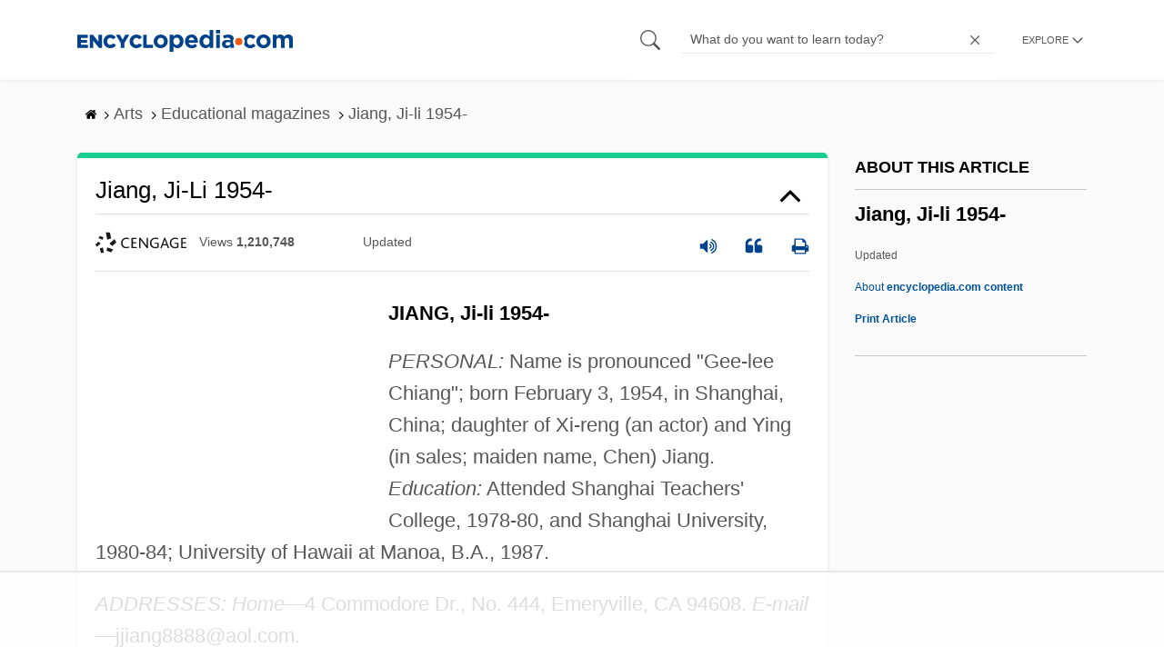

--- FILE ---
content_type: text/html
request_url: https://api.intentiq.com/profiles_engine/ProfilesEngineServlet?at=39&mi=10&dpi=936734067&pt=17&dpn=1&iiqidtype=2&iiqpcid=24715e13-5f8f-4b55-9ebf-890f327aad5f&iiqpciddate=1769113052083&pcid=66e48714-132f-4e4c-841c-f6a12db712f1&idtype=3&gdpr=0&japs=false&jaesc=0&jafc=0&jaensc=0&jsver=0.33&testGroup=A&source=pbjs&ABTestingConfigurationSource=group&abtg=A&vrref=https%3A%2F%2Fwww.encyclopedia.com
body_size: 54
content:
{"abPercentage":97,"adt":1,"ct":2,"isOptedOut":false,"data":{"eids":[]},"dbsaved":"false","ls":true,"cttl":86400000,"abTestUuid":"g_295c24c5-b9d4-4526-802b-527abe283f36","tc":9,"sid":-1712770275}

--- FILE ---
content_type: text/html; charset=utf-8
request_url: https://www.google.com/recaptcha/api2/aframe
body_size: 267
content:
<!DOCTYPE HTML><html><head><meta http-equiv="content-type" content="text/html; charset=UTF-8"></head><body><script nonce="uyZnC_K8lA_tOiSLB_8L5g">/** Anti-fraud and anti-abuse applications only. See google.com/recaptcha */ try{var clients={'sodar':'https://pagead2.googlesyndication.com/pagead/sodar?'};window.addEventListener("message",function(a){try{if(a.source===window.parent){var b=JSON.parse(a.data);var c=clients[b['id']];if(c){var d=document.createElement('img');d.src=c+b['params']+'&rc='+(localStorage.getItem("rc::a")?sessionStorage.getItem("rc::b"):"");window.document.body.appendChild(d);sessionStorage.setItem("rc::e",parseInt(sessionStorage.getItem("rc::e")||0)+1);localStorage.setItem("rc::h",'1769113065294');}}}catch(b){}});window.parent.postMessage("_grecaptcha_ready", "*");}catch(b){}</script></body></html>

--- FILE ---
content_type: text/plain
request_url: https://rtb.openx.net/openrtbb/prebidjs
body_size: -84
content:
{"id":"bc810171-4a01-425c-ad2d-60e8c0a38bc7","nbr":0}

--- FILE ---
content_type: text/plain; charset=UTF-8
request_url: https://at.teads.tv/fpc?analytics_tag_id=PUB_17002&tfpvi=&gdpr_consent=&gdpr_status=22&gdpr_reason=220&ccpa_consent=&sv=prebid-v1
body_size: 56
content:
MzFmZmJlMmMtZmI4ZC00NjJkLWI2MDUtNTI2Y2RjZDhmYTQ2IzUtOA==

--- FILE ---
content_type: text/plain
request_url: https://rtb.openx.net/openrtbb/prebidjs
body_size: -226
content:
{"id":"90403b66-20f2-4622-a672-f30fce0475d6","nbr":0}

--- FILE ---
content_type: text/plain
request_url: https://rtb.openx.net/openrtbb/prebidjs
body_size: -226
content:
{"id":"ab8c04e8-ea5d-41cd-b81e-813462eafde5","nbr":0}

--- FILE ---
content_type: text/plain
request_url: https://rtb.openx.net/openrtbb/prebidjs
body_size: -226
content:
{"id":"e6d28728-19ea-4733-8dcb-a1b21465a14d","nbr":0}

--- FILE ---
content_type: text/plain
request_url: https://rtb.openx.net/openrtbb/prebidjs
body_size: -226
content:
{"id":"095f5462-b48f-4ccb-b568-2b1c755ac6bc","nbr":0}

--- FILE ---
content_type: text/plain; charset=utf-8
request_url: https://ads.adthrive.com/http-api/cv2
body_size: 6028
content:
{"om":["04897otm","07oav7ek","07qjzu81","088iw0y0","0a23a798-3d9d-4156-95ed-2d9d1bb0b55f","0av741zl","0cpicd1q","0f30f4e1-9374-4cbb-b9ab-eb832a760fc8","0iyi1awv","0p298ycs8g7","0pycs8g7","0rbjykqy","0rko03io","0sm4lr19","0y0basn0","1","1011_302_57035107","101779_7764-1036209","101779_7764-1036210","1028_8728253","10310289136970_559920874","10ua7afe","11142692","11509227","1185:1610326628","1185:1610326728","11896988","118ep6wu","12010080","12010084","12010088","12168663","12169133","12171164","124843_10","124844_23","124848_8","12850755","12850756","1374w81n","1610326728","1610338926","17_23391296","17_24696334","17d49491-9d5f-41cc-8cd7-029a3b9f7f15","1891/84814","1ca6o4s6","1kpjxj5u","1ktgrre1","1nswb35c","1qlxu0yx","1r7rfn75","1zx7wzcw","206_547869","2132:44129108","2132:45327624","2132:45327625","2132:45563097","2132:46039086","2149:12147059","21_rnvjtx7r","21f071cb-a1c9-4545-aa38-86d4471a65b3","2249:567996566","2249:650628025","2249:650628539","2249:655776682","2249:662425279","2249:674673693","2249:691925891","2307:0hly8ynw","2307:0pycs8g7","2307:10ua7afe","2307:28u7c6ez","2307:2mokbgft","2307:5am84p90","2307:72szjlj3","2307:794di3me","2307:79mkktxr","2307:7fmk89yf","2307:7xb3th35","2307:7yj1wi4i","2307:875v1cu3","2307:8mv3pfbo","2307:8orkh93v","2307:8w4klwi4","2307:98xzy0ek","2307:9krcxphu","2307:9nex8xyd","2307:9vtd24w4","2307:9w5l00h3","2307:a1t6xdb7","2307:a2uqytjp","2307:a7wye4jw","2307:clbujs0n","2307:cmpalw5s","2307:cv0h9mrv","2307:erdsqbfc","2307:evximl9e","2307:fevt4ewx","2307:fjp0ceax","2307:hswgcqif","2307:ixtrvado","2307:ktnx3vt3","2307:n3egwnq7","2307:np9yfx64","2307:nzm94v28","2307:ppn03peq","2307:q0nt8p8d","2307:rk5pkdan","2307:roeo100w","2307:s2ahu2ae","2307:s4s41bit","2307:seill0x0","2307:t8b9twm5","2307:tomxatk9","2307:tp9pafvo","2307:uf7vbcrs","2307:uqph5v76","2307:v4rfqxto","2307:x05tmoze","2307:xc88kxs9","2307:xgjdt26g","2307:zd631qlo","2307:zpppp6w0","2307:zvdz58bk","2307:zw6jpag6","23e903bd-dc23-4505-a190-8f9af39c9327","2409_15064_70_86128401","2409_25495_176_CR52092920","2409_25495_176_CR52092921","2409_25495_176_CR52092923","2409_25495_176_CR52092956","2409_25495_176_CR52092957","2409_25495_176_CR52092959","2409_25495_176_CR52150651","2409_25495_176_CR52175340","2409_25495_176_CR52178316","2450bca1-af3d-4518-adf6-77f4e4894617","25","25_13mvd7kb","25_52qaclee","25_53v6aquw","25_cfnass1q","25_pz8lwofu","25_sgaw7i5o","25_utberk8n","25_yi6qlg3p","262592","2636_1101777_7764-1036203","2636_1101777_7764-1036209","2636_1101777_7764-1036210","2675b017-ddea-4258-8899-40569f0d3278","2676:86698347","2711_64_12156461","28925636","28933536","28u7c6ez","29414696","29414711","2974:7809341","2974:8168539","2bcce459-493a-41f7-ac0b-80a72c4d7b27","2e47ccbd-2792-4b54-a678-be64096c15b2","2gglwanz","2ivtu6ed","300463dd-255a-4f4e-8168-221494ff860c","306_24632118","308_125203_17","308_125204_13","31809564","32j56hnc","33058672","33107047","3335_133884_702675170","3335_73_665280126","33419345","33419362","33419374","33603859","33604463","33608492","34018583","34182009","3490:CR52223710","3490:CR52223725","3490:CR52230541","3646_185414_T26335189","3658_155735_0pycs8g7","3658_15936_5am84p90","3658_175625_phlvi7up","3658_18008_hswgcqif","3658_608642_qe3j7nn0","3658_629625_wu5qr81l","3658_67113_77gj3an4","36de0726-fdfb-4b0f-a069-042a2b19d265","37qyxakf","381513943572","39303318","3LMBEkP-wis","3i90e99q","3k7yez81","3p0mnojb","3q49ttf8","3v2n6fcp","4083IP31KS13blueboheme_a579a","409_216366","409_225978","409_225987","409_225990","409_226332","409_227223","409_228354","42604842","439246469228","43jaxpr7","44023623","44629254","45327624","45597752","458901553568","45v886tf","46039469","47370259","4749xx5e","481703827","48449219","485027845327","4947806","4etfwvf1","4fk9nxse","4l7yzzlo","4mmcjpc4","4xmfefkw","50479792","506704857","51004532","51372084","51372410","52136743","52321874","5316_139700_09c5e2a6-47a5-417d-bb3b-2b2fb7fccd1e","5316_139700_21be1e8e-afd9-448a-b27e-bafba92b49b3","5316_139700_5be498a5-7cd7-4663-a645-375644e33f4f","5316_139700_6c959581-703e-4900-a4be-657acf4c3182","5316_139700_76cc1210-8fb0-4395-b272-aa369e25ed01","5316_139700_8f247a38-d651-4925-9883-c24f9c9285c0","5316_139700_90aab27a-4370-4a9f-a14a-99d421f43bcf","5316_139700_bd0b86af-29f5-418b-9bb4-3aa99ec783bd","5316_139700_cebab8a3-849f-4c71-9204-2195b7691600","5316_139700_d1c1eb88-602b-4215-8262-8c798c294115","5316_139700_de0a26f2-c9e8-45e5-9ac3-efb5f9064703","5316_139700_ed348a34-02ad-403e-b9e0-10d36c592a09","53v6aquw","547788","5510:0nkew1d9","5510:1nswb35c","5510:5am84p90","5510:c88kaley","5510:cymho2zs","5510:kecbwzbd","5510:m6t1h1z5","5510:mznp7ktv","5510:ouycdkmq","5510:pefxr7k2","5510:quk7w53j","5510:ujl9wsn7","55116643","5563_66529_OADD2.7353135343668_1BTJB8XRQ1WD0S0520","55651740","55726028","55726194","557_409_220343","557_409_223589","557_409_228370","557_409_235268","558_93_79mkktxr","558_93_hswgcqif","56018481","5670:7809341","57961627","583652883178231326","59751578","59873208","59873223","5989_1799740_703680594","5989_1799740_704067611","5am84p90","5c519882-07c2-4ae7-aaa8-79529600a046","5iujftaz","5l03u8j0","5mq0qbm5","5s8wi8hf","5z1q3lnv","60f5a06w","61154737","61210719","618576351","618653722","618876699","618980679","61900466","619089559","61916211","61916223","61932957","61e01ec2-bf90-4ccc-93bd-a42eda09b209","62019442","62019681","62019933","62020288","62187798","6226505231","6226505239","6226508011","6226530649","6226534267","6250_66552_1114488823","6250_66552_1116290323","627309156","627309159","627506665","628015148","628086965","628153053","628222860","628223277","628360579","628360582","628444259","628444349","628444433","628444439","628456307","628456310","628456379","628456382","628456391","628622163","628622169","628622172","628622175","628622241","628622244","628622247","628622250","628683371","628687043","628687157","628687460","628687463","628803013","628841673","629007394","629009180","629167998","629168001","629168010","629168565","629171196","629171202","629255550","62947514","630137823","63028689","630928655","63100589","6365_61796_742174851279","6365_61796_784880275657","63t6qg56","654291315","6547_67916_00YqwUu4UxGCy6SYNxXL","6547_67916_26ggjg1Om01T1xX8cFNu","6547_67916_4Ue3pqC8xQAFAQsDG30A","6547_67916_6ErDvQm9Uy7bg7gJERPS","6547_67916_9TCSOwEsPpj3UxXmQ8Fw","6547_67916_SzPPODHFRM0Gbzs8BBMm","6547_67916_WbXuLauYOscYWojaSZTB","6547_67916_nm6dbfDp8XFWn62dJJkq","6547_67916_pFD8qvM32mAL2eEzLa57","659216891404","663293686","665280126","67swazxr","680597458938","683700967","694906156","696504968","697084445","697189999","697525780","697876994","6a136493-46af-4bb2-85a8-df85e9f2a004","6mj57yc0","6u4glzf8","6z26stpw","700109389","700117713","705397464","705415296","706320056","706320080","707103128","726223570444","727356128117","729573858710","7354_138543_85807320","7414_121891_6205231","74243_74_18364134","7732580","7764-1036209","7764-1036210","7764-1036215","7764-1038620","77gj3an4","786935973586","794di3me","7969_149355_42602454","7969_149355_45327624","7969_149355_45999649","7969_149355_45999652","79mkktxr","7a0tg1yi","7a278799-c4f1-4daa-a901-5afa054ca1ae","7cmeqmw8","7exo1dkh","7f298mk89yf","7fc6xgyo","7fdb39zj","7fl72cxu","7fmk89yf","7qevw67b","7s82759r","7x298b3th35","7xb3th35","7yj1wi4i","80243_80_12047058","8152859","8152878","8152879","8172738","8172741","8193078","81x4dv6q","821i184r","82_7764-1036205","85480729","86f0f05d-f58f-42bc-80ba-1db03b0641e4","8831024240_564549740","89h5yo4x","8b5u826e","8camtqjh","8edb3geb","8iqiskfp","8orkh93v","8u2upl8r","8u418w0z","8w4klwi4","9057/0328842c8f1d017570ede5c97267f40d","9057/211d1f0fa71d1a58cabee51f2180e38f","9074_516051_rxBvqZTvqhwynreWVqTT","90_12837806","91950639","9309343","96srbype","97_8193073","97_8193078","985a506a-751b-4d39-8f4b-03545e02fda8","98xzy0ek","9nex8xyd","9rqgwgyb","9rvsrrn1","9w5l00h3","HFN_IsGowZU","NplsJAxRH1w","a2uqytjp","a4nw4c6t","a566o9hb","a7298wye4jw","a7wye4jw","a8a429c9-f9ff-4865-9a3a-188f0535231a","aa3b02f6-9fa6-40ea-961b-438b0a78ce6f","ab7f17b2-4c16-47ae-aa69-d7a79a96a3fa","add90fbc-4a81-4707-bb19-c28bb22508be","axw5pt53","b1a7481a-d592-4d61-83c3-b3e5f40cc075","b5h6ex3r","b7kwhmdv","bd5xg6f6","bf7e0f50-90c7-40dd-8d1a-c507a06ccc6f","bn278v80","bpdqvav8","c25t9p0u","ce0kt1sn","ce7bo7ga","cgx63l2w","clbujs0n","cmpalw5s","cqant14y","cr-0ahxxohiu9vd","cr-1orr1qciu9vd","cr-5sgdvyazuatj","cr-6ovjht2euatj","cr-72vclnfvu9vd","cr-98xywk4vubxf","cr-a9s2xe8tubwj","cr-aawz3f0uubwj","cr-aawz3f0wubwj","cr-aawz3f2tubwj","cr-aawz3f3uubwj","cr-f6puwm2yu7tf1","cr-flbd4mx4u9vd","cr-j2l4igb6uatj","cr-pyl983h4u9vd","cr-pyl983h4ubwe","cr-rgymyck2uatj","cr-uciudeyuuatj","cr-ykcwiw3au9vd","cr223-e8rzwh0qxeu","cv0h9mrv","cymho2zs","czt3qxxp","d21ae403-a6c3-449b-a080-069ff87707e3","d78dee24-3c03-4ccf-8c94-207400fe7363","ddr52z0n","dif1fgsg","dsugp5th","e2c76his","eb9vjo1r","ed4b52b0-f5e4-4ccf-8722-d02458cf42ca","efd68db0-69c4-454e-9664-3d6995b4ea5c","ekck35lf","enlhmyoh","evximl9e","f74bf4a4-781a-4ce4-be21-d615f7d23257","fe298vt4ewx","feueU8m1y4Y","fevt4ewx","fhvuatu6","fj5atwid","fjp0ceax","fk23o2nm","fovbyhjn","fpbj0p83","fy5qcztw","gait92z2","gbwct10b","gn3plkq1","h0cw921b","h4d8w3i0","heyp82hb","hffavbt7","hrwidqo8","hswgcqif","hueqprai","hxxrc6st","i2aglcoy","i729876wjt4","i90isgt0","iiu0wq3s","in3ciix5","iu5svso2","iw3id10l","iwc7djbc","ixtrvado","j4ukwb6u","j728o85b","ja9t2zld","jci9uj40","jr169syq","k9jhrswd","kecbwzbd","kef79kfg","kk5768bd","klqiditz","knoebx5v","kns32sql","ksrdc5dk","ldv3iy6n","ljai1zni","lqdvaorh","lryy2wkw","masyp8cy","mbgz0hvw","mdhhxn07","mes4owsg","mk19vci9","mmr74uc4","mne39gsk","mnzinbrt","mznp7ktv","n3egwnq7","n5qy4p52","n97gfqzi","nmm1c7f0","nodohvfi","np9yfx64","nrlkfmof","nswg7sbb","nv0uqrqm","o705c5j6","ofoon6ir","ofx94j80","oj70mowv","omj4hck5","onfnxgrh","op9gtamy","ou8gxy4u","ouycdkmq","oveppo2h","p0noqqn9","pagvt0pd","phlvi7up","pi9dvb89","pkydekxi","pl298th4l1a","plth4l1a","pmtssbfz","pq3cgxj4","q0nt8p8d","q6wuoqcc","q9c1qxt2","qe3j7nn0","qfy64iwb","qqvgscdx","quk7w53j","qx169s69","r5pphbep","rcfcy8ae","rk5pkdan","rknnwvfz","rnvjtx7r","roeo100w","rqjox9xh","rue4ecys","rxj4b6nw","s2ahu2ae","s4s41bit","se298ill0x0","seill0x0","sfg1qb1x","sslkianq","t2dlmwva","t34l2d9w","t4zab46q","t5kb9pme","t73gfjqn","t7jqyl3m","teg4hf1e","ti0s3bz3","tp9pafvo","tsa21krj","u3oyi6bb","u7p1kjgp","ubjltf5y","uer2l962","uf7vbcrs","uhebin5g","ujl9wsn7","ujqkqtnh","uk3rjp8m","uq0uwbbh","uqph5v76","ut42112berk8n","utberk8n","uv298zw7l54","uvn7tvga","uykfdhoc","v4rfqxto","vdcb5d4i","ven7pu1c","veuwcd3t","vj7hzkpp","vosqszns","vp295pyf","vtri9xns","w15c67ad","w82ynfkl","wfxqcwx7","wt0wmo2s","wu5qr81l","wwysuisj","x05tmoze","x0lc61jh","xa16e6j5","xdaezn6y","xe7etvhg","xgzzblzl","xmo5jx8r","xncaqh7c","xurgfkt2","xv861jj5","xyvvtv1i","xzwdm9b7","y0puj9hd","yass8yy7","yi6qlg3p","yuwtbs4c","yytee9j8","zc3llejm","zd631qlo","zep75yl2","zfexqyi5","ziox91q0","znl4u1zy","zpm9ltrh","zs4we7u0","zvdz58bk","zw6jpag6","zwzjgvpw","7979132","7979135"],"pmp":[],"adomains":["123notices.com","1md.org","about.bugmd.com","acelauncher.com","adameve.com","akusoli.com","allyspin.com","askanexpertonline.com","atomapplications.com","bassbet.com","betsson.gr","biz-zone.co","bizreach.jp","braverx.com","bubbleroom.se","bugmd.com","buydrcleanspray.com","byrna.com","capitaloneshopping.com","clarifion.com","combatironapparel.com","controlcase.com","convertwithwave.com","cotosen.com","countingmypennies.com","cratedb.com","croisieurope.be","cs.money","dallasnews.com","definition.org","derila-ergo.com","dhgate.com","dhs.gov","displate.com","easyprint.app","easyrecipefinder.co","fabpop.net","familynow.club","fla-keys.com","folkaly.com","g123.jp","gameswaka.com","getbugmd.com","getconsumerchoice.com","getcubbie.com","gowavebrowser.co","gowdr.com","gransino.com","grosvenorcasinos.com","guard.io","hero-wars.com","holts.com","instantbuzz.net","itsmanual.com","jackpotcitycasino.com","justanswer.com","justanswer.es","la-date.com","lightinthebox.com","liverrenew.com","local.com","lovehoney.com","lulutox.com","lymphsystemsupport.com","manualsdirectory.org","meccabingo.com","medimops.de","mensdrivingforce.com","millioner.com","miniretornaveis.com","mobiplus.me","myiq.com","national-lottery.co.uk","naturalhealthreports.net","nbliver360.com","nikke-global.com","nordicspirit.co.uk","nuubu.com","onlinemanualspdf.co","original-play.com","outliermodel.com","paperela.com","paradisestays.site","parasiterelief.com","peta.org","photoshelter.com","plannedparenthood.org","playvod-za.com","printeasilyapp.com","printwithwave.com","profitor.com","quicklearnx.com","quickrecipehub.com","rakuten-sec.co.jp","rangeusa.com","refinancegold.com","robocat.com","royalcaribbean.com","saba.com.mx","shift.com","simple.life","spinbara.com","systeme.io","taboola.com","tackenberg.de","temu.com","tenfactorialrocks.com","theoceanac.com","topaipick.com","totaladblock.com","usconcealedcarry.com","vagisil.com","vegashero.com","vegogarden.com","veryfast.io","viewmanuals.com","viewrecipe.net","votervoice.net","vuse.com","wavebrowser.co","wavebrowserpro.com","weareplannedparenthood.org","xiaflex.com","yourchamilia.com"]}

--- FILE ---
content_type: text/plain
request_url: https://rtb.openx.net/openrtbb/prebidjs
body_size: -226
content:
{"id":"a5566c38-4f0b-4fd0-9703-76de641b6a51","nbr":0}

--- FILE ---
content_type: text/plain
request_url: https://rtb.openx.net/openrtbb/prebidjs
body_size: -226
content:
{"id":"3481d064-393c-4d98-8903-d5391a98f108","nbr":0}

--- FILE ---
content_type: text/plain
request_url: https://rtb.openx.net/openrtbb/prebidjs
body_size: -226
content:
{"id":"fc0877ea-bd43-415f-b80c-5d801bc6eb68","nbr":0}

--- FILE ---
content_type: text/plain
request_url: https://rtb.openx.net/openrtbb/prebidjs
body_size: -226
content:
{"id":"ceadc94b-cb88-461e-92ad-348d3ca2d449","nbr":0}

--- FILE ---
content_type: text/plain
request_url: https://rtb.openx.net/openrtbb/prebidjs
body_size: -226
content:
{"id":"4b793a7d-e06b-4b00-a6aa-a9f9960be412","nbr":0}

--- FILE ---
content_type: text/plain
request_url: https://rtb.openx.net/openrtbb/prebidjs
body_size: -226
content:
{"id":"94fb3232-4d23-4d23-bf21-eb538fdc1789","nbr":0}

--- FILE ---
content_type: text/plain
request_url: https://rtb.openx.net/openrtbb/prebidjs
body_size: -226
content:
{"id":"06313247-9bff-4a56-a5e0-a194e2033f9f","nbr":0}

--- FILE ---
content_type: text/plain
request_url: https://rtb.openx.net/openrtbb/prebidjs
body_size: -226
content:
{"id":"953a57e7-4c3a-4a86-801f-5ac6dea75d18","nbr":0}